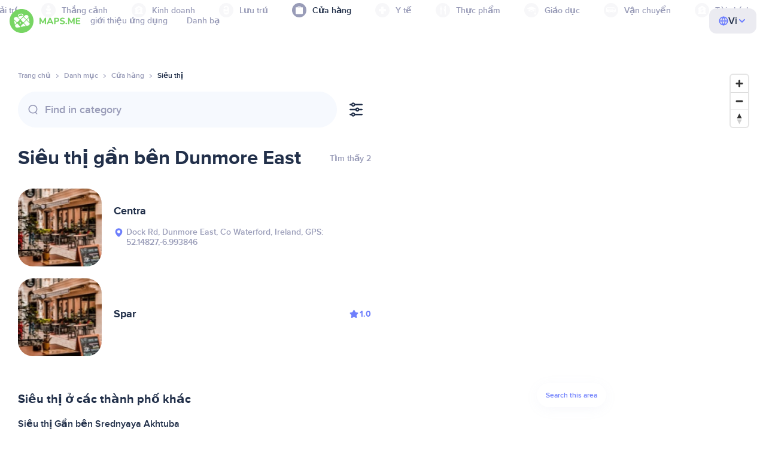

--- FILE ---
content_type: text/html;charset=UTF-8
request_url: https://vn.maps.me/catalog/shops/shop-supermarket/ireland/dunmore-east-52246812/
body_size: 79302
content:
<!DOCTYPE html>
<html>
  <head>
    
    <meta http-equiv="Content-Type" content="text/html; charset=utf-8" />
    <meta
      name="viewport"
      content="width=device-width, initial-scale=1.0, maximum-scale=1.0, user-scalable=0"
    />

    
    
    
    <meta
      name="description"
      content="Siêu thị: Có 2 địa điểm ở Dunmore East, Ireland. Tìm kiếm Siêu thị và lọc theo xếp hạng, đặc điểm và đánh giá cho khu vực Dunmore East, Ireland."
    />
    

    <link
      rel="apple-touch-icon"
      sizes="180x180"
      href="/img/favicon/apple-touch-icon.png"
    />
    <link
      rel="icon"
      type="image/png"
      sizes="32x32"
      href="/img/favicon/favicon-32x32.png"
    />
    <link
      rel="icon"
      type="image/png"
      sizes="16x16"
      href="/img/favicon/favicon-16x16.png"
    />
    <link rel="manifest" href="/img/favicon/site.webmanifest" />
    <link
      rel="mask-icon"
      href="/img/favicon/safari-pinned-tab.svg"
      color="#77d563"
    />
    <meta name="msapplication-TileColor" content="#00aba9" />
    <meta name="theme-color" content="#ffffff" />

    <title
    >Siêu thị ở gần Dunmore East, địa chỉ Ireland, trang web trong danh bạ Cửa hàng, MAPS.ME - tải về bản đồ ngoại tuyến</title>
    
    
    
    
    
    

    <!--Google-->
    <meta
      itemprop="name"
      content="MAPS.ME (MapsWithMe), bản đồ ngoại tuyến chi tiết cả thế giới dành cho iPhone, iPad, Android"
    />
    <meta
      itemprop="description"
      content="MAPS.ME (MapsWithMe) là bản đồ ngoại tuyến cho toàn thế giới. Bản đồ của Hoa Kỳ: New York, San Francisco, Washington. Pháp: Paris. Ý: Rome, Venice, Florence, Rimini. Tây Ban Nha: Barcelona, Madrid. Nhật Bản, Anh, Thổ Nhĩ Kỳ, Nga, Ấn Độ. Dành cho thiết bị Android và iOS."
    />
    <meta itemprop="image" content="/img/logo.png" />
    <!--Twitter-->
    <meta name="twitter:card" content="summary" />
    <meta
      name="twitter:title"
      content="MAPS.ME (MapsWithMe), bản đồ ngoại tuyến chi tiết cả thế giới dành cho iPhone, iPad, Android"
    />
    <meta
      name="twitter:description"
      content="MAPS.ME (MapsWithMe) là bản đồ ngoại tuyến cho toàn thế giới. Bản đồ của Hoa Kỳ: New York, San Francisco, Washington. Pháp: Paris. Ý: Rome, Venice, Florence, Rimini. Tây Ban Nha: Barcelona, Madrid. Nhật Bản, Anh, Thổ Nhĩ Kỳ, Nga, Ấn Độ. Dành cho thiết bị Android và iOS."
    />
    <meta name="twitter:image:src" content="/img/logo.png" />
    <!--Facebook-->
    <meta
      property="og:site_name"
      content="MAPS.ME (MapsWithMe), bản đồ ngoại tuyến chi tiết cả thế giới dành cho iPhone, iPad, Android"
    />
    <meta
      property="og:description"
      content="MAPS.ME (MapsWithMe) là bản đồ ngoại tuyến cho toàn thế giới. Bản đồ của Hoa Kỳ: New York, San Francisco, Washington. Pháp: Paris. Ý: Rome, Venice, Florence, Rimini. Tây Ban Nha: Barcelona, Madrid. Nhật Bản, Anh, Thổ Nhĩ Kỳ, Nga, Ấn Độ. Dành cho thiết bị Android và iOS."
    />
    <meta property="og:image" content="/img/logo.png" />
    <meta
      property="og:title"
      content="MAPS.ME (MapsWithMe), bản đồ ngoại tuyến chi tiết cả thế giới dành cho iPhone, iPad, Android"
    />
    <meta property="og:type" content="website" />
    <meta property="og:url" content="https://vn.maps.me" />
    <link
      rel="alternate"
      hreflang="en"
      href="https://maps.me/catalog/shops/shop-supermarket/ireland/dunmore-east-52246812/"
    /><link
      rel="alternate"
      hreflang="ar"
      href="https://ae.maps.me/catalog/shops/shop-supermarket/ireland/dunmore-east-52246812/"
    /><link
      rel="alternate"
      hreflang="pt-br"
      href="https://br.maps.me/catalog/shops/shop-supermarket/ireland/dunmore-east-52246812/"
    /><link
      rel="alternate"
      hreflang="fr"
      href="https://fr.maps.me/catalog/shops/shop-supermarket/ireland/dunmore-east-52246812/"
    /><link
      rel="alternate"
      hreflang="de"
      href="https://de.maps.me/catalog/shops/shop-supermarket/ireland/dunmore-east-52246812/"
    /><link
      rel="alternate"
      hreflang="it"
      href="https://it.maps.me/catalog/shops/shop-supermarket/ireland/dunmore-east-52246812/"
    /><link
      rel="alternate"
      hreflang="ru"
      href="https://ru.maps.me/catalog/shops/shop-supermarket/ireland/dunmore-east-52246812/"
    /><link
      rel="alternate"
      hreflang="zh"
      href="https://cn.maps.me/catalog/shops/shop-supermarket/ireland/dunmore-east-52246812/"
    /><link
      rel="alternate"
      hreflang="zf"
      href="https://zf.maps.me/catalog/shops/shop-supermarket/ireland/dunmore-east-52246812/"
    /><link
      rel="alternate"
      hreflang="es"
      href="https://es.maps.me/catalog/shops/shop-supermarket/ireland/dunmore-east-52246812/"
    /><link
      rel="alternate"
      hreflang="tr"
      href="https://tr.maps.me/catalog/shops/shop-supermarket/ireland/dunmore-east-52246812/"
    /><link
      rel="alternate"
      hreflang="hi"
      href="https://hi.maps.me/catalog/shops/shop-supermarket/ireland/dunmore-east-52246812/"
    /><link
      rel="alternate"
      hreflang="vi"
      href="https://vn.maps.me/catalog/shops/shop-supermarket/ireland/dunmore-east-52246812/"
    /><link
      rel="alternate"
      hreflang="ja"
      href="https://ja.maps.me/catalog/shops/shop-supermarket/ireland/dunmore-east-52246812/"
    /><link
      rel="alternate"
      hreflang="ko"
      href="https://ko.maps.me/catalog/shops/shop-supermarket/ireland/dunmore-east-52246812/"
    />
    
    <!--social end-->

    <link
      href="/css/light-theme.css"
      rel="stylesheet"
      type="text/css"
    />
    

    <link href="/css/style.css" rel="stylesheet" type="text/css" />
    <link href="/css/mobile.css" rel="stylesheet" type="text/css" />
    <link href="/css/header.css" rel="stylesheet" type="text/css" />
    <meta property="og:test" content="light" />

    <!-- Google Tag Manager -->
    <script>
      (function (w, d, s, l, i) {
        w[l] = w[l] || [];
        w[l].push({
          "gtm.start": new Date().getTime(),
          event: "gtm.js",
        });
        var f = d.getElementsByTagName(s)[0],
          j = d.createElement(s),
          dl = l != "dataLayer" ? "&l=" + l : "";
        j.async = true;
        j.src = "https://www.googletagmanager.com/gtm.js?id=" + i + dl;
        f.parentNode.insertBefore(j, f);
      })(window, document, "script", "dataLayer", "GTM-T43L9CP");
    </script>
    <!-- End Google Tag Manager -->
    <script
      src="//geoip-js.com/js/apis/geoip2/v2.1/geoip2.js"
      type="text/javascript"
    ></script>
  
    <script src="https://api.mapbox.com/mapbox-gl-js/v1.12.0/mapbox-gl.js"></script>
    <link
      href="https://api.mapbox.com/mapbox-gl-js/v1.12.0/mapbox-gl.css"
      rel="stylesheet"
    />
  </head>
  <body class="theme-light">
    <div class="mainwrap">
      <div class="top-content">
        <header
    class="page-header"
  >
    <div class="page-header-content-wrapper">
      <div class="page-header-left-side">
        <a
          class="page-header-logo page-header-logo--long"
          href="/"
          ><img src="/img/logo-full.svg" alt="Maps.me" />
        </a>
        <a
          class="page-header-logo page-header-logo--short"
          href="/"
          ><img src="/img/logo.svg" alt="Maps.me" />
        </a>
        <div class="page-header-navigation js-page-header-navigation">
          <div
            class="page-header-languages page-header-languages--mobile js-page-header-languages-block"
          >
            <div
              class="page-header-languages-current js-page-header-languages-current"
            >
              <div>
                <img src="/img/globe.svg" />
                <div>Vi</div>
              </div>
              <img class="chevron" src="/img/chevron-up.svg" />
            </div>
            <div class="page-header-back js-page-header-languages-current">
              <img src="/img/chevron-left.svg" />
              Menu
            </div>
            <div class="page-header-languages-list">
              <a
                class="filters-check"
                href="https://maps.me/catalog/shops/shop-supermarket/ireland/dunmore-east-52246812/"
              >
                <span class="checkbox"></span
                ><span>English</span>
              </a><a
                class="filters-check"
                href="https://ae.maps.me/catalog/shops/shop-supermarket/ireland/dunmore-east-52246812/"
              >
                <span class="checkbox"></span
                ><span>Arabic</span>
              </a><a
                class="filters-check"
                href="https://br.maps.me/catalog/shops/shop-supermarket/ireland/dunmore-east-52246812/"
              >
                <span class="checkbox"></span
                ><span>Brazil</span>
              </a><a
                class="filters-check"
                href="https://fr.maps.me/catalog/shops/shop-supermarket/ireland/dunmore-east-52246812/"
              >
                <span class="checkbox"></span
                ><span>French</span>
              </a><a
                class="filters-check"
                href="https://de.maps.me/catalog/shops/shop-supermarket/ireland/dunmore-east-52246812/"
              >
                <span class="checkbox"></span
                ><span>German</span>
              </a><a
                class="filters-check"
                href="https://it.maps.me/catalog/shops/shop-supermarket/ireland/dunmore-east-52246812/"
              >
                <span class="checkbox"></span
                ><span>Italian</span>
              </a><a
                class="filters-check"
                href="https://ru.maps.me/catalog/shops/shop-supermarket/ireland/dunmore-east-52246812/"
              >
                <span class="checkbox"></span
                ><span>Russian</span>
              </a><a
                class="filters-check"
                href="https://cn.maps.me/catalog/shops/shop-supermarket/ireland/dunmore-east-52246812/"
              >
                <span class="checkbox"></span
                ><span>Simplified China</span>
              </a><a
                class="filters-check"
                href="https://zf.maps.me/catalog/shops/shop-supermarket/ireland/dunmore-east-52246812/"
              >
                <span class="checkbox"></span
                ><span>Traditional China</span>
              </a><a
                class="filters-check"
                href="https://es.maps.me/catalog/shops/shop-supermarket/ireland/dunmore-east-52246812/"
              >
                <span class="checkbox"></span
                ><span>Spanish</span>
              </a><a
                class="filters-check"
                href="https://tr.maps.me/catalog/shops/shop-supermarket/ireland/dunmore-east-52246812/"
              >
                <span class="checkbox"></span
                ><span>Turkey</span>
              </a><a
                class="filters-check"
                href="https://hi.maps.me/catalog/shops/shop-supermarket/ireland/dunmore-east-52246812/"
              >
                <span class="checkbox"></span
                ><span>India</span>
              </a><a
                class="filters-check active"
                href="https://vn.maps.me/catalog/shops/shop-supermarket/ireland/dunmore-east-52246812/"
              >
                <span class="checkbox"></span
                ><span>Vietnam</span>
              </a><a
                class="filters-check"
                href="https://ja.maps.me/catalog/shops/shop-supermarket/ireland/dunmore-east-52246812/"
              >
                <span class="checkbox"></span
                ><span>Japanese</span>
              </a><a
                class="filters-check"
                href="https://ko.maps.me/catalog/shops/shop-supermarket/ireland/dunmore-east-52246812/"
              >
                <span class="checkbox"></span
                ><span>Korean</span>
              </a>
            </div>
          </div>
          <ul class="js-navigation-list">
            <li
            >
              <a
                class="link"
                href="/app/"
                >giới thiệu ứng dụng</a
              >
              <img src="/img/chevron-nav.svg" />
            </li>
            <li
            >
              <a
                class="link"
                href="/contacts/"
                >Danh bạ</a
              >
              <img src="/img/chevron-nav.svg" />
            </li>
          </ul>
        </div>
      </div>

      <div
        class="page-header-languages js-page-header-languages-block"
      >
        <div
          class="page-header-languages-current js-page-header-languages-current"
        >
          <img src="/img/globe.svg" />
          <div>Vi</div>
          <img class="chevron" src="/img/chevron-up.svg" />
        </div>

        <div class="page-header-languages-list">
          <a
            class="filters-check"
            href="https://maps.me/catalog/shops/shop-supermarket/ireland/dunmore-east-52246812/"
          >
            <span class="checkbox"></span
            ><span>English</span>
          </a><a
            class="filters-check"
            href="https://ae.maps.me/catalog/shops/shop-supermarket/ireland/dunmore-east-52246812/"
          >
            <span class="checkbox"></span
            ><span>Arabic</span>
          </a><a
            class="filters-check"
            href="https://br.maps.me/catalog/shops/shop-supermarket/ireland/dunmore-east-52246812/"
          >
            <span class="checkbox"></span
            ><span>Brazil</span>
          </a><a
            class="filters-check"
            href="https://fr.maps.me/catalog/shops/shop-supermarket/ireland/dunmore-east-52246812/"
          >
            <span class="checkbox"></span
            ><span>French</span>
          </a><a
            class="filters-check"
            href="https://de.maps.me/catalog/shops/shop-supermarket/ireland/dunmore-east-52246812/"
          >
            <span class="checkbox"></span
            ><span>German</span>
          </a><a
            class="filters-check"
            href="https://it.maps.me/catalog/shops/shop-supermarket/ireland/dunmore-east-52246812/"
          >
            <span class="checkbox"></span
            ><span>Italian</span>
          </a><a
            class="filters-check"
            href="https://ru.maps.me/catalog/shops/shop-supermarket/ireland/dunmore-east-52246812/"
          >
            <span class="checkbox"></span
            ><span>Russian</span>
          </a><a
            class="filters-check"
            href="https://cn.maps.me/catalog/shops/shop-supermarket/ireland/dunmore-east-52246812/"
          >
            <span class="checkbox"></span
            ><span>Simplified China</span>
          </a><a
            class="filters-check"
            href="https://zf.maps.me/catalog/shops/shop-supermarket/ireland/dunmore-east-52246812/"
          >
            <span class="checkbox"></span
            ><span>Traditional China</span>
          </a><a
            class="filters-check"
            href="https://es.maps.me/catalog/shops/shop-supermarket/ireland/dunmore-east-52246812/"
          >
            <span class="checkbox"></span
            ><span>Spanish</span>
          </a><a
            class="filters-check"
            href="https://tr.maps.me/catalog/shops/shop-supermarket/ireland/dunmore-east-52246812/"
          >
            <span class="checkbox"></span
            ><span>Turkey</span>
          </a><a
            class="filters-check"
            href="https://hi.maps.me/catalog/shops/shop-supermarket/ireland/dunmore-east-52246812/"
          >
            <span class="checkbox"></span
            ><span>India</span>
          </a><a
            class="filters-check active"
            href="https://vn.maps.me/catalog/shops/shop-supermarket/ireland/dunmore-east-52246812/"
          >
            <span class="checkbox"></span
            ><span>Vietnam</span>
          </a><a
            class="filters-check"
            href="https://ja.maps.me/catalog/shops/shop-supermarket/ireland/dunmore-east-52246812/"
          >
            <span class="checkbox"></span
            ><span>Japanese</span>
          </a><a
            class="filters-check"
            href="https://ko.maps.me/catalog/shops/shop-supermarket/ireland/dunmore-east-52246812/"
          >
            <span class="checkbox"></span
            ><span>Korean</span>
          </a>
        </div>
      </div>

      <div class="mobile-menu-button js-mobile-menu-button">
        <img
          class="mobile-menu-image--burger"
          src="/img/burger.svg"
          alt="Maps.me"
        />
        <img
          class="mobile-menu-image--cross"
          src="/img/burger-close.svg"
          alt="Maps.me"
        />
      </div>
    </div>
    <div class="snackbar-error" id="error-alert">
      <div class="snackbar-error-text-container" variant="error"><span class="snackbar-error-text">This section is not available yet</span></div>
      <div class="snackbar-error-icon"><svg width="24" height="24" viewBox="0 0 24 24" fill="none" xmlns="http://www.w3.org/2000/svg"><path d="M12 22C9.34711 22.0024 6.80218 20.9496 4.9263 19.0737C3.05042 17.1978 1.99762 14.6529 2 12V11.8C2.08179 7.79223 4.5478 4.22016 8.26637 2.72307C11.9849 1.22597 16.2381 2.0929 19.074 4.92601C21.9365 7.78609 22.7932 12.0893 21.2443 15.8276C19.6955 19.5659 16.0465 22.0024 12 22ZM12 13.41L13.885 15.295C14.2744 15.6844 14.9056 15.6844 15.295 15.295C15.6844 14.9056 15.6844 14.2744 15.295 13.885L13.41 12L15.295 10.115C15.6844 9.72565 15.6844 9.09437 15.295 8.70501C14.9056 8.31565 14.2744 8.31565 13.885 8.70501L12 10.59L10.115 8.70501C9.72565 8.31565 9.09437 8.31565 8.70501 8.70501C8.31565 9.09437 8.31565 9.72565 8.70501 10.115L10.59 12L8.70508 13.8849C8.31568 14.2743 8.31568 14.9057 8.70508 15.2951C9.09442 15.6844 9.72566 15.6845 10.1151 15.2952L12 13.411V13.41Z" fill="white"></path></svg></div>
    </div>
  </header>
        <!-- end .header-->
        
        
          <div class="top-categories">
    <div class="container">
        <div class="swiper-container">
            <div class="swiper-wrapper">
                <div class="swiper-slide">
                    <div class="menu-category js_open_block"
                         style="--color: #319CFF">
                        <div class="menu-category-head link js_toggle_categories"> <span class="pic">
                                                                            <img src="/img/categories/entertainment-7d60ce76e86377e2fc948d0865602163.svg"
                                                                                 width="24" height="24" alt=""/>
                                                                            </span><span>Giải trí</span>
                        </div>
                        <!-- end .menu-category-head-->
                        <div class="popup">
                            <div class="popup-scroll">
                                <div class="popup-ind">
                                    <ul>
                                        <li>
                                            <a href="/catalog/recreation/sport-athletics/">Điền kinh</a>
                                        </li>
                                        <li>
                                            <a href="/catalog/recreation/sport-basketball/">Sân bóng rổ</a>
                                        </li>
                                        <li>
                                            <a href="/catalog/recreation/amenity-casino/">Sòng bạc</a>
                                        </li>
                                        <li>
                                            <a href="/catalog/recreation/amenity-cinema/">Rạp chiếu phim</a>
                                        </li>
                                        <li>
                                            <a href="/catalog/recreation/leisure-fitness_centre/">Trung tâm thể dục</a>
                                        </li>
                                        <li>
                                            <a href="/catalog/recreation/sport-football/">Sân bóng đá</a>
                                        </li>
                                        <li>
                                            <a href="/catalog/recreation/amenity-library/">Thư viện</a>
                                        </li>
                                        <li>
                                            <a href="/catalog/recreation/sport-multi/">Sân đa môn thể thao</a>
                                        </li>
                                        <li>
                                            <a href="/catalog/recreation/amenity-nightclub/">Hộp đêm</a>
                                        </li>
                                        <li>
                                            <a href="/catalog/recreation/leisure-park/">Công viên</a>
                                        </li>
                                        <li>
                                            <a href="/catalog/recreation/man_made-pier/">Cầu cảng</a>
                                        </li>
                                        <li>
                                            <a href="/catalog/recreation/leisure-sauna/">Tắm hơi</a>
                                        </li>
                                        <li>
                                            <a href="/catalog/recreation/leisure-stadium/">Sân vận động</a>
                                        </li>
                                        <li>
                                            <a href="/catalog/recreation/leisure-swimming_pool/">Hồ bơi</a>
                                        </li>
                                        <li>
                                            <a href="/catalog/recreation/amenity-theatre/">Rạp hát</a>
                                        </li>
                                        <li>
                                            <a href="/catalog/recreation/leisure-water_park/">Công viên nước</a>
                                        </li>
                                        <li>
                                            <a href="/catalog/recreation/tourism-zoo/">Vườn bách thú</a>
                                        </li>
                                    </ul>
                                </div>
                                <!-- end .popup-ind-->
                            </div>
                            <!-- end .popup-scroll-->
                            <div class="popup-arr"></div>
                        </div>
                        <!-- end .popup-->
                    </div>
                    <!-- end .menu-category-->
                </div>
                <div class="swiper-slide">
                    <div class="menu-category js_open_block"
                         style="--color: #AF63BC">
                        <div class="menu-category-head link js_toggle_categories"> <span class="pic">
                                                                            <img src="/img/categories/attractions-86345dd157fbd2a77d6e6ec71715c2bc.svg"
                                                                                 width="24" height="24" alt=""/>
                                                                            </span><span>Thắng cảnh</span>
                        </div>
                        <!-- end .menu-category-head-->
                        <div class="popup">
                            <div class="popup-scroll">
                                <div class="popup-ind">
                                    <ul>
                                        <li>
                                            <a href="/catalog/attractions/tourism-attraction/">Cảnh đẹp</a>
                                        </li>
                                        <li>
                                            <a href="/catalog/attractions/historic-castle/">Lâu đài</a>
                                        </li>
                                        <li>
                                            <a href="/catalog/attractions/amenity-place_of_worship-christian/">Nhà thờ</a>
                                        </li>
                                        <li>
                                            <a href="/catalog/attractions/historic-memorial/">Đài kỷ niệm</a>
                                        </li>
                                        <li>
                                            <a href="/catalog/attractions/historic-monument/">Tượng đài</a>
                                        </li>
                                        <li>
                                            <a href="/catalog/attractions/amenity-place_of_worship-muslim/">Mosque</a>
                                        </li>
                                        <li>
                                            <a href="/catalog/attractions/tourism-museum/">Bảo tàng</a>
                                        </li>
                                        <li>
                                            <a href="/catalog/attractions/amenity-place_of_worship-jewish/">Giáo đường Do Thái</a>
                                        </li>
                                        <li>
                                            <a href="/catalog/attractions/amenity-place_of_worship-taoist/">Ngôi đền</a>
                                        </li>
                                        <li>
                                            <a href="/catalog/attractions/historic-tomb/">Lăng mộ</a>
                                        </li>
                                        <li>
                                            <a href="/catalog/attractions/tourism-viewpoint/">Điểm quan sát</a>
                                        </li>
                                        <li>
                                            <a href="/catalog/attractions/historic-wayside_shrine/">Miếu dọc đường</a>
                                        </li>
                                    </ul>
                                </div>
                                <!-- end .popup-ind-->
                            </div>
                            <!-- end .popup-scroll-->
                            <div class="popup-arr"></div>
                        </div>
                        <!-- end .popup-->
                    </div>
                    <!-- end .menu-category-->
                </div>
                <div class="swiper-slide">
                    <div class="menu-category js_open_block"
                         style="--color: #5D36B0">
                        <div class="menu-category-head link js_toggle_categories"> <span class="pic">
                                                                            <img src="/img/categories/business-b610e905c38c339acb539c8a6bb3a4c7.svg"
                                                                                 width="24" height="24" alt=""/>
                                                                            </span><span>Kinh doanh</span>
                        </div>
                        <!-- end .menu-category-head-->
                        <div class="popup">
                            <div class="popup-scroll">
                                <div class="popup-ind">
                                    <ul>
                                        <li>
                                            <a href="/catalog/business/shop-car_parts/">Phụ tùng xe hơi</a>
                                        </li>
                                        <li>
                                            <a href="/catalog/business/shop-car/">Cửa hàng ô tô</a>
                                        </li>
                                        <li>
                                            <a href="/catalog/business/amenity-car_wash/">Rửa xe</a>
                                        </li>
                                        <li>
                                            <a href="/catalog/business/office-company/">Văn phòng công ty</a>
                                        </li>
                                        <li>
                                            <a href="/catalog/business/shop-dry_cleaning/">Giặt khô</a>
                                        </li>
                                        <li>
                                            <a href="/catalog/business/shop-hairdresser/">Thợ cắt tóc</a>
                                        </li>
                                        <li>
                                            <a href="/catalog/business/shop-laundry/">Giặt ủi</a>
                                        </li>
                                        <li>
                                            <a href="/catalog/business/office-lawyer/">Luật sư</a>
                                        </li>
                                        <li>
                                            <a href="/catalog/business/shop-optician/">Tiệm kính mắt</a>
                                        </li>
                                        <li>
                                            <a href="/catalog/business/shop-car_repair-tyres/">Vá lốp xe</a>
                                        </li>
                                    </ul>
                                </div>
                                <!-- end .popup-ind-->
                            </div>
                            <!-- end .popup-scroll-->
                            <div class="popup-arr"></div>
                        </div>
                        <!-- end .popup-->
                    </div>
                    <!-- end .menu-category-->
                </div>
                <div class="swiper-slide">
                    <div class="menu-category js_open_block"
                         style="--color: #6F4ADA">
                        <div class="menu-category-head link js_toggle_categories"> <span class="pic">
                                                                            <img src="/img/categories/lodging-3101fa6373c6a4ce946195c82f9a8b7d.svg"
                                                                                 width="24" height="24" alt=""/>
                                                                            </span><span>Lưu trú</span>
                        </div>
                        <!-- end .menu-category-head-->
                        <div class="popup">
                            <div class="popup-scroll">
                                <div class="popup-ind">
                                    <ul>
                                        <li>
                                            <a href="/catalog/lodging/tourism-apartment/">Căn hộ</a>
                                        </li>
                                        <li>
                                            <a href="/catalog/lodging/tourism-camp_site/">Cắm trại</a>
                                        </li>
                                        <li>
                                            <a href="/catalog/lodging/tourism-guest_house/">Nhà khách</a>
                                        </li>
                                        <li>
                                            <a href="/catalog/lodging/tourism-hostel/">Nhà trọ</a>
                                        </li>
                                        <li>
                                            <a href="/catalog/lodging/tourism-hotel/">Khách sạn</a>
                                        </li>
                                        <li>
                                            <a href="/catalog/lodging/tourism-motel/">Motel</a>
                                        </li>
                                    </ul>
                                </div>
                                <!-- end .popup-ind-->
                            </div>
                            <!-- end .popup-scroll-->
                            <div class="popup-arr"></div>
                        </div>
                        <!-- end .popup-->
                    </div>
                    <!-- end .menu-category-->
                </div>
                <div class="swiper-slide active">
                    <div class="menu-category active js_open_block"
                         style="--color: #999CB8">
                        <div class="menu-category-head link js_toggle_categories"> <span class="pic">
                                                                            <img src="/img/categories/shops-5aea0688e2b2c67948d3fe515282b853.svg"
                                                                                 width="24" height="24" alt=""/>
                                                                            </span><span>Cửa hàng</span>
                        </div>
                        <!-- end .menu-category-head-->
                        <div class="popup">
                            <div class="popup-scroll">
                                <div class="popup-ind">
                                    <ul>
                                        <li>
                                            <a href="/catalog/shops/shop-bakery/">Tiệm bánh</a>
                                        </li>
                                        <li>
                                            <a href="/catalog/shops/shop-beauty/">Thẩm mỹ viện</a>
                                        </li>
                                        <li>
                                            <a href="/catalog/shops/shop-books/">Hiệu sách</a>
                                        </li>
                                        <li>
                                            <a href="/catalog/shops/shop-butcher/">Quầy bán thịt</a>
                                        </li>
                                        <li>
                                            <a href="/catalog/shops/shop-chemist/">Tiệm hóa chất</a>
                                        </li>
                                        <li>
                                            <a href="/catalog/shops/shop-clothes/">Shop quần áo</a>
                                        </li>
                                        <li>
                                            <a href="/catalog/shops/shop-computer/">Cửa hàng máy tính</a>
                                        </li>
                                        <li>
                                            <a href="/catalog/shops/shop-department_store/">Cửa hàng bách hóa</a>
                                        </li>
                                        <li>
                                            <a href="/catalog/shops/shop-florist/">Quầy bán hoa</a>
                                        </li>
                                        <li>
                                            <a href="/catalog/shops/shop-furniture/">Cửa hàng nội thất</a>
                                        </li>
                                        <li>
                                            <a href="/catalog/shops/shop-gift/">Cửa hàng quà tặng</a>
                                        </li>
                                        <li>
                                            <a href="/catalog/shops/shop-hardware/">Cửa hàng ngũ kim</a>
                                        </li>
                                        <li>
                                            <a href="/catalog/shops/shop-jewelry/">Tiệm nữ trang</a>
                                        </li>
                                        <li>
                                            <a href="/catalog/shops/shop-kiosk/">Kiosk</a>
                                        </li>
                                        <li>
                                            <a href="/catalog/shops/shop-alcohol/">Cửa hàng rượu</a>
                                        </li>
                                        <li>
                                            <a href="/catalog/shops/shop-mall/">Trung tâm mua sắm</a>
                                        </li>
                                        <li>
                                            <a href="/catalog/shops/amenity-marketplace/">Chợ</a>
                                        </li>
                                        <li>
                                            <a href="/catalog/shops/shop-pet/">Cửa hàng thú cưng</a>
                                        </li>
                                        <li>
                                            <a href="/catalog/shops/shop-photo/">Tiệm ảnh</a>
                                        </li>
                                        <li>
                                            <a href="/catalog/shops/shop-shoes/">Cửa hàng giày</a>
                                        </li>
                                        <li>
                                            <a href="/catalog/shops/shop-sports/">Đồ thể thao</a>
                                        </li>
                                        <li>
                                            <a href="/catalog/shops/shop-supermarket/">Siêu thị</a>
                                        </li>
                                        <li>
                                            <a href="/catalog/shops/shop-confectionery/">Kẹo bánh</a>
                                        </li>
                                        <li>
                                            <a href="/catalog/shops/shop-ticket/">Quầy bán vé</a>
                                        </li>
                                        <li>
                                            <a href="/catalog/shops/shop-toys/">Cửa hàng đồ chơi</a>
                                        </li>
                                        <li>
                                            <a href="/catalog/shops/shop-wine/">Cửa hàng rượu vang</a>
                                        </li>
                                    </ul>
                                </div>
                                <!-- end .popup-ind-->
                            </div>
                            <!-- end .popup-scroll-->
                            <div class="popup-arr"></div>
                        </div>
                        <!-- end .popup-->
                    </div>
                    <!-- end .menu-category-->
                </div>
                <div class="swiper-slide">
                    <div class="menu-category js_open_block"
                         style="--color: #28DBBB">
                        <div class="menu-category-head link js_toggle_categories"> <span class="pic">
                                                                            <img src="/img/categories/health-a5112ec65e5c888fae2e25462a5ecb0d.svg"
                                                                                 width="24" height="24" alt=""/>
                                                                            </span><span>Y tế</span>
                        </div>
                        <!-- end .menu-category-head-->
                        <div class="popup">
                            <div class="popup-scroll">
                                <div class="popup-ind">
                                    <ul>
                                        <li>
                                            <a href="/catalog/health/amenity-clinic/">Phòng khám</a>
                                        </li>
                                        <li>
                                            <a href="/catalog/health/amenity-dentist/">Nha sĩ</a>
                                        </li>
                                        <li>
                                            <a href="/catalog/health/amenity-doctors/">Bác sĩ</a>
                                        </li>
                                        <li>
                                            <a href="/catalog/health/amenity-hospital/">Bệnh viện</a>
                                        </li>
                                        <li>
                                            <a href="/catalog/health/amenity-pharmacy/">Hiệu thuốc</a>
                                        </li>
                                        <li>
                                            <a href="/catalog/health/amenity-veterinary/">Bác sĩ thú y</a>
                                        </li>
                                    </ul>
                                </div>
                                <!-- end .popup-ind-->
                            </div>
                            <!-- end .popup-scroll-->
                            <div class="popup-arr"></div>
                        </div>
                        <!-- end .popup-->
                    </div>
                    <!-- end .menu-category-->
                </div>
                <div class="swiper-slide">
                    <div class="menu-category js_open_block"
                         style="--color: #24C17D">
                        <div class="menu-category-head link js_toggle_categories"> <span class="pic">
                                                                            <img src="/img/categories/food-482840d98888ee6d80d9694d22bec315.svg"
                                                                                 width="24" height="24" alt=""/>
                                                                            </span><span>Thực phẩm</span>
                        </div>
                        <!-- end .menu-category-head-->
                        <div class="popup">
                            <div class="popup-scroll">
                                <div class="popup-ind">
                                    <ul>
                                        <li>
                                            <a href="/catalog/food/amenity-bar/">Quán bar</a>
                                        </li>
                                        <li>
                                            <a href="/catalog/food/amenity-cafe/">Quán cafe</a>
                                        </li>
                                        <li>
                                            <a href="/catalog/food/amenity-fast_food/">Thức ăn nhanh</a>
                                        </li>
                                        <li>
                                            <a href="/catalog/food/amenity-pub/">Quán rượu</a>
                                        </li>
                                        <li>
                                            <a href="/catalog/food/amenity-restaurant/">Nhà hàng</a>
                                        </li>
                                    </ul>
                                </div>
                                <!-- end .popup-ind-->
                            </div>
                            <!-- end .popup-scroll-->
                            <div class="popup-arr"></div>
                        </div>
                        <!-- end .popup-->
                    </div>
                    <!-- end .menu-category-->
                </div>
                <div class="swiper-slide">
                    <div class="menu-category js_open_block"
                         style="--color: #1F9983">
                        <div class="menu-category-head link js_toggle_categories"> <span class="pic">
                                                                            <img src="/img/categories/education-6eeba8b3633828a2bc8a5e5849e3b374.svg"
                                                                                 width="24" height="24" alt=""/>
                                                                            </span><span>Giáo dục</span>
                        </div>
                        <!-- end .menu-category-head-->
                        <div class="popup">
                            <div class="popup-scroll">
                                <div class="popup-ind">
                                    <ul>
                                        <li>
                                            <a href="/catalog/education/amenity-college/">Trường cao đẳng</a>
                                        </li>
                                        <li>
                                            <a href="/catalog/education/amenity-kindergarten/">Mẫu giáo</a>
                                        </li>
                                        <li>
                                            <a href="/catalog/education/amenity-school/">Trường học</a>
                                        </li>
                                        <li>
                                            <a href="/catalog/education/amenity-university/">Trường đại học</a>
                                        </li>
                                    </ul>
                                </div>
                                <!-- end .popup-ind-->
                            </div>
                            <!-- end .popup-scroll-->
                            <div class="popup-arr"></div>
                        </div>
                        <!-- end .popup-->
                    </div>
                    <!-- end .menu-category-->
                </div>
                <div class="swiper-slide">
                    <div class="menu-category js_open_block"
                         style="--color: #FB4D6D">
                        <div class="menu-category-head link js_toggle_categories"> <span class="pic">
                                                                            <img src="/img/categories/transport-5f3701dbe5fcb3435103f1d33304467b.svg"
                                                                                 width="24" height="24" alt=""/>
                                                                            </span><span>Vận chuyển</span>
                        </div>
                        <!-- end .menu-category-head-->
                        <div class="popup">
                            <div class="popup-scroll">
                                <div class="popup-ind">
                                    <ul>
                                        <li>
                                            <a href="/catalog/transport/aeroway-aerodrome/">Sân bay</a>
                                        </li>
                                        <li>
                                            <a href="/catalog/transport/amenity-bus_station/">Trạm xe buýt</a>
                                        </li>
                                        <li>
                                            <a href="/catalog/transport/amenity-car_rental/">Thuê ô tô</a>
                                        </li>
                                        <li>
                                            <a href="/catalog/transport/amenity-car_sharing/">Đi ô tô chung</a>
                                        </li>
                                        <li>
                                            <a href="/catalog/transport/amenity-fuel/">Trạm xăng</a>
                                        </li>
                                        <li>
                                            <a href="/catalog/transport/amenity-parking/">Đỗ xe</a>
                                        </li>
                                        <li>
                                            <a href="/catalog/transport/railway-subway_entrance/">Xe điện ngầm</a>
                                        </li>
                                        <li>
                                            <a href="/catalog/transport/amenity-taxi/">Taxi</a>
                                        </li>
                                        <li>
                                            <a href="/catalog/transport/railway-station/">Ga xe lửa</a>
                                        </li>
                                    </ul>
                                </div>
                                <!-- end .popup-ind-->
                            </div>
                            <!-- end .popup-scroll-->
                            <div class="popup-arr"></div>
                        </div>
                        <!-- end .popup-->
                    </div>
                    <!-- end .menu-category-->
                </div>
                <div class="swiper-slide">
                    <div class="menu-category js_open_block"
                         style="--color: #82C3FF">
                        <div class="menu-category-head link js_toggle_categories"> <span class="pic">
                                                                            <img src="/img/categories/finance-b610e905c38c339acb539c8a6bb3a4c7.svg"
                                                                                 width="24" height="24" alt=""/>
                                                                            </span><span>Tài chính</span>
                        </div>
                        <!-- end .menu-category-head-->
                        <div class="popup">
                            <div class="popup-scroll">
                                <div class="popup-ind">
                                    <ul>
                                        <li>
                                            <a href="/catalog/finance/amenity-atm/">ATM</a>
                                        </li>
                                        <li>
                                            <a href="/catalog/finance/amenity-bank/">Ngân hàng</a>
                                        </li>
                                        <li>
                                            <a href="/catalog/finance/amenity-post_office/">Bưu điện</a>
                                        </li>
                                    </ul>
                                </div>
                                <!-- end .popup-ind-->
                            </div>
                            <!-- end .popup-scroll-->
                            <div class="popup-arr"></div>
                        </div>
                        <!-- end .popup-->
                    </div>
                    <!-- end .menu-category-->
                </div>
                <!-- end .swiper-slide-->
            </div>
            <!-- end .swiper-wrapper-->
        </div>
        <!-- end .swiper-container-->
    </div>
    <!-- end .container-->
</div>
        
        
        <!-- end .top-categories-->
      </div>
      <!-- end .top-content-->
      <div class="content">
        <div class="top-content-place with-cat"></div>
        <div class="content-with-map">
          <div class="container">
            <div class="breadcrumbs">
              <div class="grid">
                <div>
                  <a href="/"
                    ><span>Trang chủ</span></a
                  >
                </div>
                <div class="arr">
                  <svg width="12" height="12">
                    <use xlink:href="/img/sprite.svg#rarr-12"></use>
                  </svg>
                </div>
                <div>
                  <a href="/catalog"
                    ><span>Danh mục</span></a
                  >
                </div>
                <div class="arr">
                  <svg width="12" height="12">
                    <use xlink:href="/img/sprite.svg#rarr-12"></use>
                  </svg>
                </div>
                <div>
                  <a
                    href="/catalog/shops/"
                  >
                    <span>Cửa hàng</span>
                  </a>
                </div>
                <div class="arr">
                  <svg width="12" height="12">
                    <use xlink:href="/img/sprite.svg#rarr-12"></use>
                  </svg>
                </div>
                <div>
                  <span>Siêu thị</span>
                </div>
              </div>
              <!-- end .grid-->
            </div>
            <!-- end .breadcrumbs-->
            <form
              action="/catalog/shops/shop-supermarket/"
              class="big-search has-filters"
            >
              <div class="input placeholder input-big input-search">
                <input
                  type="search"
                  placeholder="Find in category" id="searchString" name="searchString" value=""
                />
                <div class="pic">
                  <svg width="20" height="20">
                    <use xlink:href="/img/sprite.svg#search-20"></use>
                  </svg>
                </div>
                <div class="clear">
                  <svg width="24" height="24">
                    <use xlink:href="/img/sprite.svg#cross-24"></use>
                  </svg>
                </div>
              </div>
              <!-- end .input-->
              <div
                class="filters js_open_block"
              >
                <div class="toggle js_toggle">
                  <svg width="24" height="24">
                    <use xlink:href="/img/sprite.svg#filter-24"></use>
                  </svg>
                </div>
                <!-- end .toggle-->
                <div class="popup">
                  <div class="popup-scroll">
                    <div class="popup-ind">
                      <a
                        class="filters-check"
                        href="/catalog/shops/shop-supermarket/?wifi=true"
                      >
                        <span class="checkbox"></span><span>Wi-Fi</span>
                      </a>
                      <!-- end .filters-check-->
                      
                      <!-- end .filters-check-->
                      <div class="filters-checks">
                        <a
                          href="/catalog/shops/shop-supermarket/?priceTier=1"
                        >
                          <span>$</span>
                        </a>
                        <a
                          href="/catalog/shops/shop-supermarket/?priceTier=2"
                        >
                          <span>$$</span>
                        </a>
                        <a
                          href="/catalog/shops/shop-supermarket/?priceTier=3"
                        >
                          <span>$$$</span>
                        </a>
                        <a
                          href="/catalog/shops/shop-supermarket/?priceTier=4"
                        >
                          <span>$$$$</span>
                        </a>
                      </div>
                      <!-- end .filters-checks-->
                      <a
                        class="filters-check"
                        href="/catalog/shops/shop-supermarket/?wheelchair=true"
                      >
                        <span class="checkbox"></span
                        ><span>Wheelchair active</span>
                      </a>
                      <!-- end .filters-check-->
                      <div class="filters-clear">
                        <a
                          class="link"
                          type="reset"
                          href="/catalog/shops/shop-supermarket/"
                          >Clear</a
                        >
                      </div>
                      <!-- end .filters-clear-->
                    </div>
                    <!-- end .popup-ind-->
                  </div>
                  <!-- end .popup-scroll-->
                  <div class="popup-arr"></div>
                </div>
                <!-- end .popup-->
              </div>
              <!-- end .filters-->
            </form>
            <!-- end .big-search-->

            <div
              class="results-title"
            >
              <div class="top">
                
                <h1
                  class="title-33"
                >Siêu thị gần bên Dunmore East</h1>
                
                <div
                  class="num"
                >Tìm thấy 2</div>
              </div>
              <!-- end .top-->
            </div>
            <!-- end .results-title-->
            <div
              class="list-places"
            >
              
                <div class="el" id="58a9b4eb39a016f97723d591">
    <div class="card-wide">
        <a class="head"
           href="/catalog/shops/shop-supermarket/power-s-centra-4611686019187375249/">
            <div class="photo"><img src="/img/temp/1.jpg" width="280"
                                    height="260" alt=""/></div>
            <!-- end .photo-->
            <div class="wrap">
                <div class="top">
                    <h2 class="name">Centra</h2>
                    
                    <!-- end .info-stars-->
                </div>
                <!-- end .top-->
                <div class="info">
                    <div class="l">
                        <div>
                            
                            
                        </div>
                        <div class="info-place">
                            <span class="pic">
                            <svg width="15" height="15">
                                    <use xlink:href="/img/sprite.svg#pin-20"></use>
                            </svg>
                        </span>
                            <div>Dock Rd, Dunmore East, Co Waterford, Ireland, GPS: 52.14827,-6.993846</div>
                        </div>
                        <!-- end .info-place-->
                    </div>
                    <!-- end .l-->
                </div>
                <!-- end .info-->
                <div class="tags">
                    
                    <ul class="hide">
                    </ul>
                    
                </div>
                <!-- end .tags-->
            </div>
            <!-- end .wrap-->
        </a>
        <!-- end .head-->
        
        <!-- end .descr-->
    </div>
    <!-- end .card-wide-->
</div>
                
              
              
                <div class="el" id="58a9b4eb39a016f97723d590">
    <div class="card-wide">
        <a class="head"
           href="/catalog/shops/shop-supermarket/spar-4611686019187375246/">
            <div class="photo"><img src="/img/temp/1.jpg" width="280"
                                    height="260" alt=""/></div>
            <!-- end .photo-->
            <div class="wrap">
                <div class="top">
                    <h2 class="name">Spar</h2>
                    <div class="info-stars">
                        <span class="pic">
                    <svg width="15" height="15">
                            <use xlink:href="/img/sprite.svg#star-15"></use>
                    </svg>
                    </span>
                        <span>1.0</span>
                    </div>
                    <!-- end .info-stars-->
                </div>
                <!-- end .top-->
                <div class="info">
                    <div class="l">
                        <div>
                            
                            
                        </div>
                        
                        <!-- end .info-place-->
                    </div>
                    <!-- end .l-->
                </div>
                <!-- end .info-->
                <div class="tags">
                    
                    <ul class="hide">
                    </ul>
                    
                </div>
                <!-- end .tags-->
            </div>
            <!-- end .wrap-->
        </a>
        <!-- end .head-->
        
        <!-- end .descr-->
    </div>
    <!-- end .card-wide-->
</div>
                
              
              <!-- end .inner-info-->
            </div>
            <div>
              <!--                     https://maps.me/catalog/food/amenity-cafe/nederland/amsterdam-268396336/ -->
              <h3
                class="title-20"
              >Siêu thị ở các thành phố khác</h3>
              <ul class="links-list">
                <li>
                  <a
                    href="/catalog/shops/shop-supermarket/rossiyskaya-federaciya/srednyaya-ahtuba-356772585/"
                  >Siêu thị Gần bên Srednyaya Akhtuba</a>
                </li>
                <li>
                  <a
                    href="/catalog/shops/shop-supermarket/suomi/juva-53225672/"
                  >Siêu thị Gần bên Juva</a>
                </li>
                <li>
                  <a
                    href="/catalog/shops/shop-supermarket/mexico/jimenez-308011053/"
                  >Siêu thị Gần bên Jiménez</a>
                </li>
                <li>
                  <a
                    href="/catalog/shops/shop-supermarket/ri-ben/zhao-lai-shi--721818109/"
                  >Siêu thị Gần bên Asago</a>
                </li>
                <li>
                  <a
                    href="/catalog/shops/shop-supermarket/italia/carmignano-di-brenta-64778370/"
                  >Siêu thị Gần bên Carmignano di Brenta</a>
                </li>
                <li>
                  <a
                    href="/catalog/shops/shop-supermarket/bosna-i-hercegovina/privorac-1166293998/"
                  >Siêu thị Gần bên Privorac</a>
                </li>
              </ul>
            </div>
            <div>
              <!-- https://maps.me/catalog/recreation/leisure-fitness_centre/country-espana/city-barcelona-152364165/ -->
              <h3
                class="title-20"
              >Các địa điểm thú vị ở Dunmore East</h3>
              <ul class="links-list">
                <li>
                  <a
                    href="/catalog/lodging/tourism-guest_house/ireland/dunmore-east-52246812/"
                  >Guest House Gần bên Dunmore East</a>
                </li>
                <li>
                  <a
                    href="/catalog/lodging/tourism-hotel/ireland/dunmore-east-52246812/"
                  >Hotel Gần bên Dunmore East</a>
                </li>
                <li>
                  <a
                    href="/catalog/food/amenity-cafe/ireland/dunmore-east-52246812/"
                  >Cafe Gần bên Dunmore East</a>
                </li>
                <li>
                  <a
                    href="/catalog/finance/amenity-atm/ireland/dunmore-east-52246812/"
                  >ATM Gần bên Dunmore East</a>
                </li>
                <li>
                  <a
                    href="/catalog/food/amenity-bar/ireland/dunmore-east-52246812/"
                  >Bar Gần bên Dunmore East</a>
                </li>
                <li>
                  <a
                    href="/catalog/attractions/amenity-place_of_worship-christian/ireland/dunmore-east-52246812/"
                  >Church Gần bên Dunmore East</a>
                </li>
              </ul>
            </div>
            <!--                <div th:if="${citySections}" class="more-places">-->
            <!--                    <h2 class="title-24"-->
            <!--                        th:if="${catalog_subcategories.links.block3 != null && catalog_subcategories.links.block3.size() > 0}"-->
            <!--                        th:text="#{text.MoreInOtherCities(${sectionCrumb.name})}">-->
            <!--                    </h2>-->
            <!--                    <div class="slider-places">-->
            <!--                        <div class="swiper-container">-->
            <!--                            <div class="swiper-wrapper">-->
            <!--                                <div th:each="link :${catalog_subcategories.links.block3}" class="swiper-slide">-->
            <!--                                    <a class="img-link" th:href="@{/catalog/{group}/{category}/{country}/{city}/-->
            <!--                                    (group=${link.targetGroupAlias},category=${link.targetCategoryAlias},country=${link.targetCountryAlias},city=${link.targetCityAlias})}">-->
            <!--                                        <img th:src="@{/img/cities/other/{file}(file=${link.image})}"-->
            <!--                                             width="367" height="240" alt=""/>-->
            <!--                                        <span th:text="${sectionCrumb.name} + ' '+#{text.PlaceNearby}+' ' + ${link.targetCityName}"-->
            <!--                                              class="img-link-text">-->
            <!--                                        </span>-->
            <!--                                    </a>-->
            <!--                                    &lt;!&ndash; end .img-link&ndash;&gt;-->
            <!--                                </div>-->
            <!--                            </div>-->
            <!--                            &lt;!&ndash; end .swiper-wrapper&ndash;&gt;-->
            <!--                        </div>-->
            <!--                        &lt;!&ndash; end .swiper-container&ndash;&gt;-->
            <!--                        <div class="swiper-arr swiper-prev">-->
            <!--                            <svg width="12" height="12">-->
            <!--                                <use xlink:href="/img/sprite.svg#rarr-12"></use>-->
            <!--                            </svg>-->
            <!--                        </div>-->
            <!--                        &lt;!&ndash; end .swiper-prev&ndash;&gt;-->
            <!--                        <div class="swiper-arr swiper-next">-->
            <!--                            <svg width="12" height="12">-->
            <!--                                <use xlink:href="/img/sprite.svg#rarr-12"></use>-->
            <!--                            </svg>-->
            <!--                        </div>-->
            <!--                        &lt;!&ndash; end .swiper-next&ndash;&gt;-->
            <!--                    </div>-->
            <!--                    &lt;!&ndash; end .slider-places&ndash;&gt;-->
            <!--                    <h2 class="title-24"-->
            <!--                        th:if="${catalog_subcategories.links.block4 != null && catalog_subcategories.links.block4.size()>0}"-->
            <!--                        th:text="#{text.InterestingPlaces(${catalog_subcategories.cityName})}"></h2>-->
            <!--                    <div class="slider-places">-->
            <!--                        <div class="swiper-container">-->
            <!--                            <div class="swiper-wrapper">-->
            <!--                                <div th:each="link :${catalog_subcategories.links.block4}" class="swiper-slide">-->
            <!--                                    <a class="img-link" th:href="@{/catalog/{group}/{category}/{country}/{city}/-->
            <!--                                    (group=${link.targetGroupAlias},category=${link.targetCategoryAlias},country=${link.targetCountryAlias},city=${link.targetCityAlias})}">-->
            <!--                                        <img th:src="@{/img/categories/{file}(file=${link.image})}" width="367" height="240" alt=""/>-->
            <!--                                        <span th:text="${link.targetCategoryName} + ' '+#{text.PlaceNearby}+' ' + ${catalog_subcategories.cityName}"-->
            <!--                                              class="img-link-text">-->
            <!--                                        </span>-->
            <!--                                    </a>-->
            <!--                                    &lt;!&ndash; end .img-link&ndash;&gt;-->
            <!--                                </div>-->
            <!--                                &lt;!&ndash; end .swiper-slide&ndash;&gt;-->
            <!--                            </div>-->
            <!--                            &lt;!&ndash; end .swiper-wrapper&ndash;&gt;-->
            <!--                        </div>-->
            <!--                        &lt;!&ndash; end .swiper-container&ndash;&gt;-->
            <!--                        <div class="swiper-arr swiper-prev">-->
            <!--                            <svg width="12" height="12">-->
            <!--                                <use xlink:href="/img/sprite.svg#rarr-12"></use>-->
            <!--                            </svg>-->
            <!--                        </div>-->
            <!--                        &lt;!&ndash; end .swiper-prev&ndash;&gt;-->
            <!--                        <div class="swiper-arr swiper-next">-->
            <!--                            <svg width="12" height="12">-->
            <!--                                <use xlink:href="/img/sprite.svg#rarr-12"></use>-->
            <!--                            </svg>-->
            <!--                        </div>-->
            <!--                        &lt;!&ndash; end .swiper-next&ndash;&gt;-->
            <!--                    </div>-->
            <!--                    &lt;!&ndash; end .slider-places&ndash;&gt;-->
            <!--                </div>-->
            <!-- end .more-places-->

            <!-- end .list-places-->
            
            
              <div class="pagination">
    
    
    
</div>
            
            
            
            <!-- end .more-places-->
          </div>
          <!-- end .container-->
        </div>
        <!-- end .content-with-map-->
        <div class="map-wrapper to-hide">
          <div class="map" id="map"></div>
          <!-- end .map-search-popup-->
          <div class="btn btn-white map-bottom-btn">Search this area</div>
        </div>
        <!-- end .map-wrapper-->
      </div>
      <!-- end .content-->
      <div class="bottom-content">
        <footer class="footer">
    <div class="container">
      <div class="grid">
        <div class="download">
          <a class="link link-apple" href="#">
            <span class="pic"><img src="/img/appstore.svg" alt="" /></span>
            <small>Tải về trên</small
            ><span>App Store</span> </a
          ><!-- end .link-->
          <a class="link link-android" href="#">
            <span class="pic"><img src="/img/google-play.svg" alt="" /></span>
            <small>Tải về trên</small>
            <span>Google Play</span> </a
          ><!-- end .link-->
        </div>
        <!-- end .download-->
        <div class="soc-row">
          <ul class="soc">
            <li>
              <a target="_blank" href="https://www.facebook.com/MapsWithMe/">
                <svg width="16" height="16">
                  <use xlink:href="/img/sprite.svg#facebook-16"></use>
                </svg>
              </a>
            </li>
            <li>
              <a target="_blank" href="https://www.instagram.com/maps.me/">
                <svg width="16" height="16">
                  <use xlink:href="/img/sprite.svg#instagram-16"></use>
                </svg>
              </a>
            </li>
            <li>
              <a target="_blank" href="https://twitter.com/maps_me/">
                <svg width="16" height="16">
                  <use xlink:href="/img/sprite.svg#twitter-16"></use>
                </svg>
              </a>
            </li>
          </ul>
          <!-- end .soc-->
        </div>
        <!-- end .soc-row-->
        <ul class="foot-menu">
          <li>© 2025 Mọi quyền đã được bảo lưu | MAPS.ME</li>
          <li>
            <a href="/policy/"
              >Chính sách Quyền riêng tư</a
            >
          </li>
          <li>
            <a href="/terms/"
              >Điều khoản Dịch vụ</a
            >
          </li>
        </ul>
        <!-- end .foot-menu-->
      </div>
      <!-- end .grid-->
    </div>
    <!-- end .container-->
  </footer>
        <!-- end .footer-->
      </div>
      <!-- end .bottom-content-->
      <div class="show-on-map" style="display: none">
        <div class="btn btn-blue-shad">
          <span class="for-text">Show on map</span
          ><span class="for-map">Show list</span>
        </div>
      </div>
      <!-- end .show-on-map-->
      <html>
  <link
    href="/blocks/mobile-app-invite/styles-77481d8d45a628510d122dced3b7bcb4.css"
    rel="stylesheet"
    type="text/css"
  />

  <div class="mobile-app-invite">
    <div class="app-cover">
      <div class="mobile-app-invite-content">
        <div class="mobile-app-invite-illustration">
          <img
            src="/blocks/mobile-app-invite/img/mas-code-5dcabb14632b0fd3adc12dee8d0f61b3.svg"
            width="300"
            height="300"
            alt=""
          />
        </div>

        <div class="mobile-app-invite-title">
          <span class="maps-me-brand">MAPS.ME</span> <br /><span
            >luôn mở sẵn</span
          >
        </div>

        <div
          class="mobile-app-invite-description"
        >Tải về ứng dụng và bắt đầu khám phá chân trời của bạn</div>

        <div class="mobile-app-invite-actions">
          <a
            href="/download-app"
            target="_blank"
            class="mobile-app-invite-primary-button"
            >Mở ứng dụng MAPS.ME</a
          >
          <div
            class="js-close mobile-app-invite-secondary-button"
          >Dùng phiên bản web</div>
        </div>
      </div>
      <!-- /.content -->
    </div>
  </div>
</html>

    </div>
    <!-- end .mainwrap-->
    <link
      href="https://fonts.googleapis.com/css2?family=Nunito:wght@600;800&display=swap"
      rel="stylesheet"
    />
    <script src="https://d3js.org/d3.v3.min.js" charset="utf-8"></script>
    <script src="/js/jquery-3.5.1.min-906c82fa6eb881744c7a95babbf92b9d.js"></script>
    <script src="/js/swiper.min-109e655465f9d245b3a1e362a0191de1.js"></script>
    <link href="/css/swiper.min-feb7f8c13eaf84cacec1c26d06342624.css" rel="stylesheet" type="text/css" />
    <script src="/js/jquery.magnific-popup.min-8ea31b9f75a084ee99ed53ba833a4ada.js"></script>
    <link
      href="/css/magnific-popup-2e1433aba29ac02ae6a054a302b365c4.css"
      rel="stylesheet"
      type="text/css"
    />
    <script src="/js/main-5d2370f39ddec36d719c2c04614d7444.js"></script>
    <script src="/js/header-461a8b95f89b9b3522256cab24030f60.js"></script>
    <script>
      var lon = null;
      var lat = null;
      var zoom = lon ? 9 : 0;
      mapboxgl.accessToken = 'pk.eyJ1Ijoia29kZXRlYW0iLCJhIjoiY2xvZDM0dnBqMDU0bDJrcDhnZ3cxZmozOSJ9.V0JEUo6yfeWFRxcEmRKJwA';
      var map = new mapboxgl.Map({
          container: 'map', // container id
          style: 'mapbox://styles/mapbox/streets-v11', // style URL
          center: [lon, lat],
          zoom: zoom
      });
      map.addControl(new mapboxgl.NavigationControl())
      map.on('load', function () {
          map.addSource('moscow', {
              "type": 'geojson',
              "data": {
                  "type": "Feature",
                  "geometry": {
                      "type": "Polygon",
                      "coordinates": [
                          []
                      ]
                  }
              }
          });
          map.addLayer({
              'id': 'moscow',
              'type': 'fill',
              'source': 'moscow',
              'layout': {},
              'paint': {
                  'fill-color': '#9A9057',
                  'fill-opacity': 0.2
              }
          });
      });

      $(document).ready(function () {
          var geoJsons = [];
          var points = [];
          var findGeometry = function (geoJson, type) {
              for (let i = 0; i < geoJson.features.length; i++) {
                  if (geoJson.features[i].geometry.type === type) {
                      var geom = geoJson.features[i].geometry;
                      geoJson.features.splice(i, 1);
                      return geom;
                  }
              }
          }

          var findPointAndRemove = function (geoJson) {
              return findGeometry(geoJson, 'Point');
          }
          $('.el').each(function () {
              var id = $(this).attr("id");
              $(this).mouseover(function () {
                  var geoJson = geoJsons[id];
                  if (geoJson) {
                      var point = points[id];
                      if (point) {
                          map.flyTo({
                              center: point.coordinates
                          });
                      }
                  } else {
                      d3.json('/catalog/' + id + '/coords', function (err, data) {
                              if (err) throw err;
                              var point = findPointAndRemove(data);
                              points[id] = point;
                              geoJsons[id] = data;
                              if (point) {
                                  map.flyTo({
                                      center: point.coordinates,
                                      zoom: 16
                                  });
                                  new mapboxgl.Marker()
                                      .setLngLat(point.coordinates)
                                      .addTo(map);
                              }
                          }
                      )
                  }
              });
          });
      });
    </script>
  </body>
</html>
